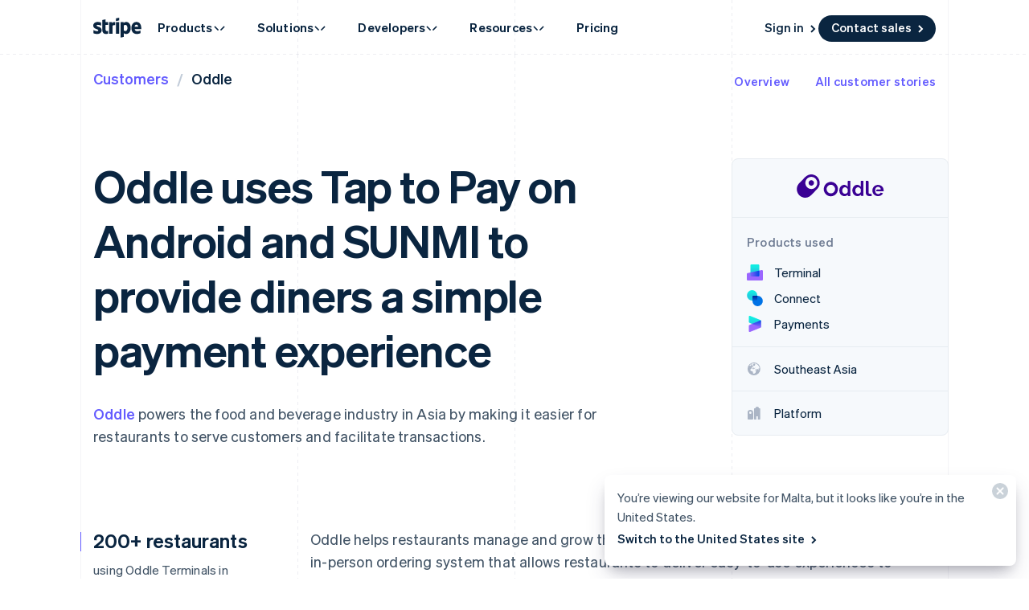

--- FILE ---
content_type: text/javascript; charset=utf-8
request_url: https://b.stripecdn.com/mkt-statics-srv/assets/v1-Page-FE2EGT4D.js
body_size: 66
content:
import{a}from"./v1-chunk-454CL4IK.js";import"./v1-chunk-WZDFEUPW.js";import"./v1-chunk-2TMPUOVY.js";import"./v1-chunk-HMRIQCRQ.js";import"./v1-chunk-QAMXPDSP.js";import"./v1-chunk-ZDR7RJND.js";import"./v1-chunk-KWARAS4N.js";export{a as getPageTrackingMetadata};
